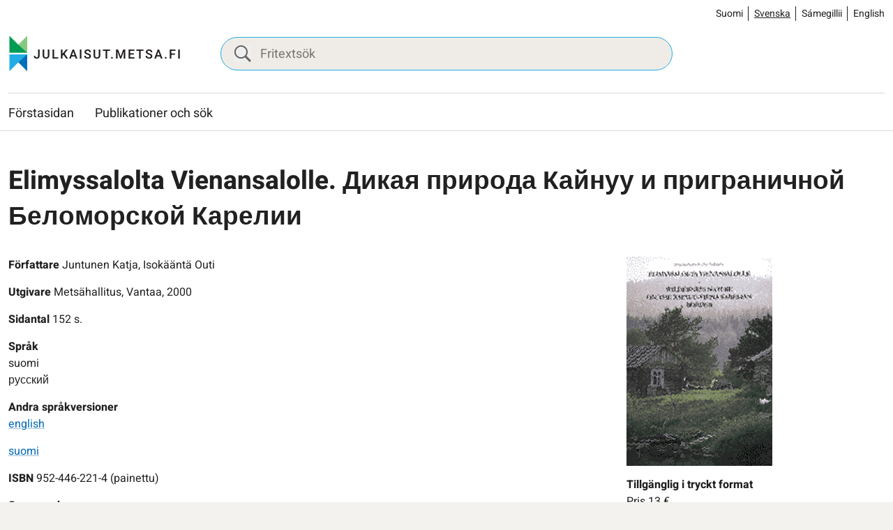

--- FILE ---
content_type: text/html; charset=UTF-8
request_url: https://julkaisut.metsa.fi/sv/publication/elimyssalolta-vienansalolle-%D0%B4%D0%B8%D0%BA%D0%B0%D1%8F-%D0%BF%D1%80%D0%B8%D1%80%D0%BE%D0%B4%D0%B0-%D0%BA%D0%B0%D0%B9%D0%BD%D1%83%D1%83-%D0%B8-%D0%BF%D1%80%D0%B8%D0%B3%D1%80%D0%B0%D0%BD%D0%B8/
body_size: 12985
content:
<!doctype html>
<html lang="sv-SE">
<head>
	<meta charset="utf-8">
	<meta http-equiv="x-ua-compatible" content="ie=edge">
	<meta name="viewport" content="width=device-width, initial-scale=1">
	
<script id='polyfills' data-polyfill='https://julkaisut.metsa.fi/wp-content/themes/metsa-julkaisut/dist/scripts/polyfills-f0cd0847bd6e9659ef29.js'>(function(){var e=document.getElementById("polyfills").dataset.polyfill;var t=true;try{eval("async function() {}")}catch(e){t=false}if(t){return}var a=document.createElement("script");a.src=e;a.type="text/javascript";a.async=false;document.getElementsByTagName("script")[0].parentNode.appendChild(a)})();
</script>
<script>(()=> {const publicToken = "pAjvRpVG2";/* global publicToken */
const originalFetch = window.fetch;

/**
 * fetch() wrapper to convert legacy Valu Search multi-search2 requests to Findkit Search requests.
 * Just passes through all other requests.
 */
async function findkitPatchedFetch(originalUrl, options) {
    if (typeof originalUrl !== "string" || originalUrl.startsWith("/")) {
        return originalFetch.call(this, originalUrl, options);
    }

    let url;
    try {
        url = new URL(originalUrl);
    } catch {
        return originalFetch.call(this, originalUrl, options);
    }

    if (
        url.hostname !== "api.search.valu.pro" ||
        !url.pathname.endsWith("/multi-search2")
    ) {
        return originalFetch.call(this, originalUrl, options);
    }

    const searchQueryData = JSON.parse(url.searchParams.get("data"));

    for (const group of searchQueryData.groups) {
        if (group.size === undefined) {
            group.size = searchQueryData.size;
        }

        if (group.from === undefined) {
            group.from = searchQueryData.from;
        }
    }

    delete searchQueryData.size;
    delete searchQueryData.from;

    const res = await originalFetch(
        `https://search.findkit.com/c/${publicToken}/search?p=${publicToken}`,
        {
            method: "POST",
            headers: {
                "content-type": "text/plain",
            },
            mode: "cors",
            credentials: "omit",
            body: JSON.stringify(searchQueryData),
        },
    );

    const responseData = await res.json();

    return new Response(JSON.stringify(responseData.groups), {
        headers: {
            "content-type": "application/json",
        },
    });
}

findkitPatchedFetch.originalFetch = originalFetch;
window.fetch = findkitPatchedFetch;
})();</script><title>Elimyssalolta Vienansalolle. Дикая природа Кайнуу и приграничной Беломорской Карелии - julkaisut.metsa.fi</title>
		<style>img:is([sizes="auto" i], [sizes^="auto," i]) { contain-intrinsic-size: 3000px 1500px }</style>
	<link rel="alternate" href="https://julkaisut.metsa.fi/julkaisu/elimyssalolta-vienansalolle-%d0%b4%d0%b8%d0%ba%d0%b0%d1%8f-%d0%bf%d1%80%d0%b8%d1%80%d0%be%d0%b4%d0%b0-%d0%ba%d0%b0%d0%b9%d0%bd%d1%83%d1%83-%d0%b8-%d0%bf%d1%80%d0%b8%d0%b3%d1%80%d0%b0%d0%bd%d0%b8/" hreflang="fi" />
<link rel="alternate" href="https://julkaisut.metsa.fi/sv/publication/elimyssalolta-vienansalolle-%d0%b4%d0%b8%d0%ba%d0%b0%d1%8f-%d0%bf%d1%80%d0%b8%d1%80%d0%be%d0%b4%d0%b0-%d0%ba%d0%b0%d0%b9%d0%bd%d1%83%d1%83-%d0%b8-%d0%bf%d1%80%d0%b8%d0%b3%d1%80%d0%b0%d0%bd%d0%b8/" hreflang="sv" />
<link rel="alternate" href="https://julkaisut.metsa.fi/se/almmustuhttin/elimyssalolta-vienansalolle-%d0%b4%d0%b8%d0%ba%d0%b0%d1%8f-%d0%bf%d1%80%d0%b8%d1%80%d0%be%d0%b4%d0%b0-%d0%ba%d0%b0%d0%b9%d0%bd%d1%83%d1%83-%d0%b8-%d0%bf%d1%80%d0%b8%d0%b3%d1%80%d0%b0%d0%bd%d0%b8/" hreflang="se" />
<link rel="alternate" href="https://julkaisut.metsa.fi/en/publication/elimyssalolta-vienansalolle-%d0%b4%d0%b8%d0%ba%d0%b0%d1%8f-%d0%bf%d1%80%d0%b8%d1%80%d0%be%d0%b4%d0%b0-%d0%ba%d0%b0%d0%b9%d0%bd%d1%83%d1%83-%d0%b8-%d0%bf%d1%80%d0%b8%d0%b3%d1%80%d0%b0%d0%bd%d0%b8/" hreflang="en" />

<!-- The SEO Framework by Sybre Waaijer -->
<meta name="robots" content="max-snippet:-1,max-image-preview:large,max-video-preview:-1" />
<link rel="canonical" href="https://julkaisut.metsa.fi/sv/publication/elimyssalolta-vienansalolle-%d0%b4%d0%b8%d0%ba%d0%b0%d1%8f-%d0%bf%d1%80%d0%b8%d1%80%d0%be%d0%b4%d0%b0-%d0%ba%d0%b0%d0%b9%d0%bd%d1%83%d1%83-%d0%b8-%d0%bf%d1%80%d0%b8%d0%b3%d1%80%d0%b0%d0%bd%d0%b8/" />
<meta property="og:type" content="article" />
<meta property="og:locale" content="sv_SE" />
<meta property="og:site_name" content="julkaisut.metsa.fi" />
<meta property="og:title" content="Elimyssalolta Vienansalolle. Дикая природа Кайнуу и приграничной Беломорской Карелии" />
<meta property="og:url" content="https://julkaisut.metsa.fi/sv/publication/elimyssalolta-vienansalolle-%d0%b4%d0%b8%d0%ba%d0%b0%d1%8f-%d0%bf%d1%80%d0%b8%d1%80%d0%be%d0%b4%d0%b0-%d0%ba%d0%b0%d0%b9%d0%bd%d1%83%d1%83-%d0%b8-%d0%bf%d1%80%d0%b8%d0%b3%d1%80%d0%b0%d0%bd%d0%b8/" />
<meta property="og:image" content="https://julkaisut.metsa.fi/wp-content/uploads/sites/2/2023/11/cropped-pallastunturit_talvella_heikkisulander_1800x448_suomi.jpg" />
<meta property="og:image:width" content="853" />
<meta property="og:image:height" content="448" />
<meta property="article:published_time" content="2021-02-03T22:00:00+00:00" />
<meta property="article:modified_time" content="2023-11-14T08:25:53+00:00" />
<meta name="twitter:card" content="summary_large_image" />
<meta name="twitter:title" content="Elimyssalolta Vienansalolle. Дикая природа Кайнуу и приграничной Беломорской Карелии" />
<meta name="twitter:image" content="https://julkaisut.metsa.fi/wp-content/uploads/sites/2/2023/11/cropped-pallastunturit_talvella_heikkisulander_1800x448_suomi.jpg" />
<script type="application/ld+json">{"@context":"https://schema.org","@graph":[{"@type":"WebSite","@id":"https://julkaisut.metsa.fi/sv/#/schema/WebSite","url":"https://julkaisut.metsa.fi/sv/","name":"julkaisut.metsa.fi","inLanguage":"sv-SE","potentialAction":{"@type":"SearchAction","target":{"@type":"EntryPoint","urlTemplate":"https://julkaisut.metsa.fi/sv/search/{search_term_string}/"},"query-input":"required name=search_term_string"},"publisher":{"@type":"Organization","@id":"https://julkaisut.metsa.fi/sv/#/schema/Organization","name":"julkaisut.metsa.fi","url":"https://julkaisut.metsa.fi/sv/"}},{"@type":"WebPage","@id":"https://julkaisut.metsa.fi/sv/publication/elimyssalolta-vienansalolle-%d0%b4%d0%b8%d0%ba%d0%b0%d1%8f-%d0%bf%d1%80%d0%b8%d1%80%d0%be%d0%b4%d0%b0-%d0%ba%d0%b0%d0%b9%d0%bd%d1%83%d1%83-%d0%b8-%d0%bf%d1%80%d0%b8%d0%b3%d1%80%d0%b0%d0%bd%d0%b8/","url":"https://julkaisut.metsa.fi/sv/publication/elimyssalolta-vienansalolle-%d0%b4%d0%b8%d0%ba%d0%b0%d1%8f-%d0%bf%d1%80%d0%b8%d1%80%d0%be%d0%b4%d0%b0-%d0%ba%d0%b0%d0%b9%d0%bd%d1%83%d1%83-%d0%b8-%d0%bf%d1%80%d0%b8%d0%b3%d1%80%d0%b0%d0%bd%d0%b8/","name":"Elimyssalolta Vienansalolle. Дикая природа Кайнуу и приграничной Беломорской Карелии - julkaisut.metsa.fi","inLanguage":"sv-SE","isPartOf":{"@id":"https://julkaisut.metsa.fi/sv/#/schema/WebSite"},"breadcrumb":{"@type":"BreadcrumbList","@id":"https://julkaisut.metsa.fi/sv/#/schema/BreadcrumbList","itemListElement":[{"@type":"ListItem","position":1,"item":"https://julkaisut.metsa.fi/sv/","name":"julkaisut.metsa.fi"},{"@type":"ListItem","position":2,"item":"https://julkaisut.metsa.fi/publication-language/suomi/","name":"suomi"},{"@type":"ListItem","position":3,"name":"Elimyssalolta Vienansalolle. Дикая природа Кайнуу и приграничной Беломорской Карелии"}]},"potentialAction":{"@type":"ReadAction","target":"https://julkaisut.metsa.fi/sv/publication/elimyssalolta-vienansalolle-%d0%b4%d0%b8%d0%ba%d0%b0%d1%8f-%d0%bf%d1%80%d0%b8%d1%80%d0%be%d0%b4%d0%b0-%d0%ba%d0%b0%d0%b9%d0%bd%d1%83%d1%83-%d0%b8-%d0%bf%d1%80%d0%b8%d0%b3%d1%80%d0%b0%d0%bd%d0%b8/"},"datePublished":"2021-02-03T22:00:00+00:00","dateModified":"2023-11-14T08:25:53+00:00"}]}</script>
<!-- / The SEO Framework by Sybre Waaijer | 1.67ms meta | 0.05ms boot -->

<link rel='dns-prefetch' href='//cdn.datatables.net' />
<link rel='stylesheet' id='wp-block-library-css' href='https://julkaisut.metsa.fi/wp-includes/css/dist/block-library/style.min.css?ver=7efd9d85d2f3dbcd21ef6c2460e51a76' type='text/css' media='all' />
<style id='wp-block-library-inline-css' type='text/css'>

		.wp-block-pullquote {
			padding: 3em 0 !important;

			blockquote {
				margin: 0 0 1rem !important;
			}
		}

		.wp-block-quote {
			cite {
				display: inline;
			}
		}
</style>
<style id='findkit-search-blocks-view-inline-css' type='text/css'>
body:not(.wp-admin,.block-editor-iframe__body) .wp-block-findkit-search-group{display:none}.wp-block-findkit-search-modal figure{margin:0}.wp-block-findkit-search-embed{--findkit-search-input-size:56px;display:block;min-height:200px}input.wp-findkit-search-input{background-color:#f9f8f8;border:1px solid #000;border-radius:2rem;height:var(--findkit-search-input-size);padding-left:var(--findkit-search-input-size);padding-right:2rem;width:100%}.wp-findkit-input-wrap{position:relative}.wp-findkit-input-wrap:after{background-image:url([data-uri]);background-position:50%;background-repeat:no-repeat;bottom:0;content:"";display:block;pointer-events:none;position:absolute;top:0;width:var(--findkit-search-input-size)}

</style>
<style id='global-styles-inline-css' type='text/css'>
:root{--wp--preset--aspect-ratio--square: 1;--wp--preset--aspect-ratio--4-3: 4/3;--wp--preset--aspect-ratio--3-4: 3/4;--wp--preset--aspect-ratio--3-2: 3/2;--wp--preset--aspect-ratio--2-3: 2/3;--wp--preset--aspect-ratio--16-9: 16/9;--wp--preset--aspect-ratio--9-16: 9/16;--wp--preset--color--black: #000000;--wp--preset--color--cyan-bluish-gray: #abb8c3;--wp--preset--color--white: #ffffff;--wp--preset--color--pale-pink: #f78da7;--wp--preset--color--vivid-red: #cf2e2e;--wp--preset--color--luminous-vivid-orange: #ff6900;--wp--preset--color--luminous-vivid-amber: #fcb900;--wp--preset--color--light-green-cyan: #7bdcb5;--wp--preset--color--vivid-green-cyan: #00d084;--wp--preset--color--pale-cyan-blue: #8ed1fc;--wp--preset--color--vivid-cyan-blue: #0693e3;--wp--preset--color--vivid-purple: #9b51e0;--wp--preset--gradient--vivid-cyan-blue-to-vivid-purple: linear-gradient(135deg,rgba(6,147,227,1) 0%,rgb(155,81,224) 100%);--wp--preset--gradient--light-green-cyan-to-vivid-green-cyan: linear-gradient(135deg,rgb(122,220,180) 0%,rgb(0,208,130) 100%);--wp--preset--gradient--luminous-vivid-amber-to-luminous-vivid-orange: linear-gradient(135deg,rgba(252,185,0,1) 0%,rgba(255,105,0,1) 100%);--wp--preset--gradient--luminous-vivid-orange-to-vivid-red: linear-gradient(135deg,rgba(255,105,0,1) 0%,rgb(207,46,46) 100%);--wp--preset--gradient--very-light-gray-to-cyan-bluish-gray: linear-gradient(135deg,rgb(238,238,238) 0%,rgb(169,184,195) 100%);--wp--preset--gradient--cool-to-warm-spectrum: linear-gradient(135deg,rgb(74,234,220) 0%,rgb(151,120,209) 20%,rgb(207,42,186) 40%,rgb(238,44,130) 60%,rgb(251,105,98) 80%,rgb(254,248,76) 100%);--wp--preset--gradient--blush-light-purple: linear-gradient(135deg,rgb(255,206,236) 0%,rgb(152,150,240) 100%);--wp--preset--gradient--blush-bordeaux: linear-gradient(135deg,rgb(254,205,165) 0%,rgb(254,45,45) 50%,rgb(107,0,62) 100%);--wp--preset--gradient--luminous-dusk: linear-gradient(135deg,rgb(255,203,112) 0%,rgb(199,81,192) 50%,rgb(65,88,208) 100%);--wp--preset--gradient--pale-ocean: linear-gradient(135deg,rgb(255,245,203) 0%,rgb(182,227,212) 50%,rgb(51,167,181) 100%);--wp--preset--gradient--electric-grass: linear-gradient(135deg,rgb(202,248,128) 0%,rgb(113,206,126) 100%);--wp--preset--gradient--midnight: linear-gradient(135deg,rgb(2,3,129) 0%,rgb(40,116,252) 100%);--wp--preset--font-size--small: 13px;--wp--preset--font-size--medium: 20px;--wp--preset--font-size--large: 36px;--wp--preset--font-size--x-large: 42px;--wp--preset--spacing--20: 0.44rem;--wp--preset--spacing--30: 0.67rem;--wp--preset--spacing--40: 1rem;--wp--preset--spacing--50: 1.5rem;--wp--preset--spacing--60: 2.25rem;--wp--preset--spacing--70: 3.38rem;--wp--preset--spacing--80: 5.06rem;--wp--preset--shadow--natural: 6px 6px 9px rgba(0, 0, 0, 0.2);--wp--preset--shadow--deep: 12px 12px 50px rgba(0, 0, 0, 0.4);--wp--preset--shadow--sharp: 6px 6px 0px rgba(0, 0, 0, 0.2);--wp--preset--shadow--outlined: 6px 6px 0px -3px rgba(255, 255, 255, 1), 6px 6px rgba(0, 0, 0, 1);--wp--preset--shadow--crisp: 6px 6px 0px rgba(0, 0, 0, 1);}:where(.is-layout-flex){gap: 0.5em;}:where(.is-layout-grid){gap: 0.5em;}body .is-layout-flex{display: flex;}.is-layout-flex{flex-wrap: wrap;align-items: center;}.is-layout-flex > :is(*, div){margin: 0;}body .is-layout-grid{display: grid;}.is-layout-grid > :is(*, div){margin: 0;}:where(.wp-block-columns.is-layout-flex){gap: 2em;}:where(.wp-block-columns.is-layout-grid){gap: 2em;}:where(.wp-block-post-template.is-layout-flex){gap: 1.25em;}:where(.wp-block-post-template.is-layout-grid){gap: 1.25em;}.has-black-color{color: var(--wp--preset--color--black) !important;}.has-cyan-bluish-gray-color{color: var(--wp--preset--color--cyan-bluish-gray) !important;}.has-white-color{color: var(--wp--preset--color--white) !important;}.has-pale-pink-color{color: var(--wp--preset--color--pale-pink) !important;}.has-vivid-red-color{color: var(--wp--preset--color--vivid-red) !important;}.has-luminous-vivid-orange-color{color: var(--wp--preset--color--luminous-vivid-orange) !important;}.has-luminous-vivid-amber-color{color: var(--wp--preset--color--luminous-vivid-amber) !important;}.has-light-green-cyan-color{color: var(--wp--preset--color--light-green-cyan) !important;}.has-vivid-green-cyan-color{color: var(--wp--preset--color--vivid-green-cyan) !important;}.has-pale-cyan-blue-color{color: var(--wp--preset--color--pale-cyan-blue) !important;}.has-vivid-cyan-blue-color{color: var(--wp--preset--color--vivid-cyan-blue) !important;}.has-vivid-purple-color{color: var(--wp--preset--color--vivid-purple) !important;}.has-black-background-color{background-color: var(--wp--preset--color--black) !important;}.has-cyan-bluish-gray-background-color{background-color: var(--wp--preset--color--cyan-bluish-gray) !important;}.has-white-background-color{background-color: var(--wp--preset--color--white) !important;}.has-pale-pink-background-color{background-color: var(--wp--preset--color--pale-pink) !important;}.has-vivid-red-background-color{background-color: var(--wp--preset--color--vivid-red) !important;}.has-luminous-vivid-orange-background-color{background-color: var(--wp--preset--color--luminous-vivid-orange) !important;}.has-luminous-vivid-amber-background-color{background-color: var(--wp--preset--color--luminous-vivid-amber) !important;}.has-light-green-cyan-background-color{background-color: var(--wp--preset--color--light-green-cyan) !important;}.has-vivid-green-cyan-background-color{background-color: var(--wp--preset--color--vivid-green-cyan) !important;}.has-pale-cyan-blue-background-color{background-color: var(--wp--preset--color--pale-cyan-blue) !important;}.has-vivid-cyan-blue-background-color{background-color: var(--wp--preset--color--vivid-cyan-blue) !important;}.has-vivid-purple-background-color{background-color: var(--wp--preset--color--vivid-purple) !important;}.has-black-border-color{border-color: var(--wp--preset--color--black) !important;}.has-cyan-bluish-gray-border-color{border-color: var(--wp--preset--color--cyan-bluish-gray) !important;}.has-white-border-color{border-color: var(--wp--preset--color--white) !important;}.has-pale-pink-border-color{border-color: var(--wp--preset--color--pale-pink) !important;}.has-vivid-red-border-color{border-color: var(--wp--preset--color--vivid-red) !important;}.has-luminous-vivid-orange-border-color{border-color: var(--wp--preset--color--luminous-vivid-orange) !important;}.has-luminous-vivid-amber-border-color{border-color: var(--wp--preset--color--luminous-vivid-amber) !important;}.has-light-green-cyan-border-color{border-color: var(--wp--preset--color--light-green-cyan) !important;}.has-vivid-green-cyan-border-color{border-color: var(--wp--preset--color--vivid-green-cyan) !important;}.has-pale-cyan-blue-border-color{border-color: var(--wp--preset--color--pale-cyan-blue) !important;}.has-vivid-cyan-blue-border-color{border-color: var(--wp--preset--color--vivid-cyan-blue) !important;}.has-vivid-purple-border-color{border-color: var(--wp--preset--color--vivid-purple) !important;}.has-vivid-cyan-blue-to-vivid-purple-gradient-background{background: var(--wp--preset--gradient--vivid-cyan-blue-to-vivid-purple) !important;}.has-light-green-cyan-to-vivid-green-cyan-gradient-background{background: var(--wp--preset--gradient--light-green-cyan-to-vivid-green-cyan) !important;}.has-luminous-vivid-amber-to-luminous-vivid-orange-gradient-background{background: var(--wp--preset--gradient--luminous-vivid-amber-to-luminous-vivid-orange) !important;}.has-luminous-vivid-orange-to-vivid-red-gradient-background{background: var(--wp--preset--gradient--luminous-vivid-orange-to-vivid-red) !important;}.has-very-light-gray-to-cyan-bluish-gray-gradient-background{background: var(--wp--preset--gradient--very-light-gray-to-cyan-bluish-gray) !important;}.has-cool-to-warm-spectrum-gradient-background{background: var(--wp--preset--gradient--cool-to-warm-spectrum) !important;}.has-blush-light-purple-gradient-background{background: var(--wp--preset--gradient--blush-light-purple) !important;}.has-blush-bordeaux-gradient-background{background: var(--wp--preset--gradient--blush-bordeaux) !important;}.has-luminous-dusk-gradient-background{background: var(--wp--preset--gradient--luminous-dusk) !important;}.has-pale-ocean-gradient-background{background: var(--wp--preset--gradient--pale-ocean) !important;}.has-electric-grass-gradient-background{background: var(--wp--preset--gradient--electric-grass) !important;}.has-midnight-gradient-background{background: var(--wp--preset--gradient--midnight) !important;}.has-small-font-size{font-size: var(--wp--preset--font-size--small) !important;}.has-medium-font-size{font-size: var(--wp--preset--font-size--medium) !important;}.has-large-font-size{font-size: var(--wp--preset--font-size--large) !important;}.has-x-large-font-size{font-size: var(--wp--preset--font-size--x-large) !important;}
:where(.wp-block-post-template.is-layout-flex){gap: 1.25em;}:where(.wp-block-post-template.is-layout-grid){gap: 1.25em;}
:where(.wp-block-columns.is-layout-flex){gap: 2em;}:where(.wp-block-columns.is-layout-grid){gap: 2em;}
:root :where(.wp-block-pullquote){font-size: 1.5em;line-height: 1.6;}
</style>
<link rel='stylesheet' id='styles/main-css' href='https://julkaisut.metsa.fi/wp-content/themes/metsa-julkaisut/dist/styles/main.css?ver=1c1126763a6be0ced91f75442f38a80a' type='text/css' media='all' />
<link rel='stylesheet' id='valu-datatables-css' href='https://cdn.datatables.net/v/dt/dt-1.13.4/datatables.min.css?ver=80d8b7b481b534cae4eef4a04b772067' type='text/css' media='all' />
<script type='text/javascript' src="https://julkaisut.metsa.fi/wp-includes/js/jquery/jquery.min.js?ver=0505049425447fd8199af4f611f675fb" id="jquery-core-js"></script>
<script type='text/javascript' src="https://julkaisut.metsa.fi/wp-includes/js/jquery/jquery-migrate.min.js?ver=4591cfc3021e8abf40ebdfaa4d5e7413" id="jquery-migrate-js"></script>
<link rel="alternate" title="oEmbed (JSON)" type="application/json+oembed" href="https://julkaisut.metsa.fi/wp-json/oembed/1.0/embed?url=https%3A%2F%2Fjulkaisut.metsa.fi%2Fsv%2Fpublication%2Felimyssalolta-vienansalolle-%25d0%25b4%25d0%25b8%25d0%25ba%25d0%25b0%25d1%258f-%25d0%25bf%25d1%2580%25d0%25b8%25d1%2580%25d0%25be%25d0%25b4%25d0%25b0-%25d0%25ba%25d0%25b0%25d0%25b9%25d0%25bd%25d1%2583%25d1%2583-%25d0%25b8-%25d0%25bf%25d1%2580%25d0%25b8%25d0%25b3%25d1%2580%25d0%25b0%25d0%25bd%25d0%25b8%2F&#038;lang=sv" />
<link rel="alternate" title="oEmbed (XML)" type="text/xml+oembed" href="https://julkaisut.metsa.fi/wp-json/oembed/1.0/embed?url=https%3A%2F%2Fjulkaisut.metsa.fi%2Fsv%2Fpublication%2Felimyssalolta-vienansalolle-%25d0%25b4%25d0%25b8%25d0%25ba%25d0%25b0%25d1%258f-%25d0%25bf%25d1%2580%25d0%25b8%25d1%2580%25d0%25be%25d0%25b4%25d0%25b0-%25d0%25ba%25d0%25b0%25d0%25b9%25d0%25bd%25d1%2583%25d1%2583-%25d0%25b8-%25d0%25bf%25d1%2580%25d0%25b8%25d0%25b3%25d1%2580%25d0%25b0%25d0%25bd%25d0%25b8%2F&#038;format=xml&#038;lang=sv" />
<script type='application/json' class='wordpress escaped' id='findkit'>{&quot;showInSearch&quot;:true,&quot;title&quot;:&quot;Elimyssalolta Vienansalolle. \u0414\u0438\u043a\u0430\u044f \u043f\u0440\u0438\u0440\u043e\u0434\u0430 \u041a\u0430\u0439\u043d\u0443\u0443 \u0438 \u043f\u0440\u0438\u0433\u0440\u0430\u043d\u0438\u0447\u043d\u043e\u0439 \u0411\u0435\u043b\u043e\u043c\u043e\u0440\u0441\u043a\u043e\u0439 \u041a\u0430\u0440\u0435\u043b\u0438\u0438&quot;,&quot;created&quot;:&quot;2021-02-04T00:00:00+02:00&quot;,&quot;modified&quot;:&quot;2023-11-14T10:25:53+02:00&quot;,&quot;customFields&quot;:{&quot;wpPostId&quot;:{&quot;type&quot;:&quot;number&quot;,&quot;value&quot;:74737},&quot;post_id&quot;:{&quot;type&quot;:&quot;keyword&quot;,&quot;value&quot;:&quot;74737&quot;}},&quot;language&quot;:&quot;sv&quot;,&quot;tags&quot;:[&quot;wordpress&quot;,&quot;domain\/julkaisut.metsa.fi\/wordpress&quot;,&quot;wp_blog_name\/julkaisut-metsa-fi&quot;,&quot;domain\/julkaisut.metsa.fi\/wp_blog_name\/julkaisut-metsa-fi&quot;,&quot;public&quot;,&quot;wp_post_type\/publication&quot;,&quot;domain\/julkaisut.metsa.fi\/wp_post_type\/publication&quot;,&quot;domain\/julkaisut.metsa.fi\/wp_taxonomy\/publication-language\/suomi&quot;,&quot;wp_taxonomy\/publication-language\/suomi&quot;,&quot;domain\/julkaisut.metsa.fi\/wp_taxonomy\/publication-language\/%d1%80%d1%83%d1%81%d1%81%d0%ba%d0%b8%d0%b9&quot;,&quot;wp_taxonomy\/publication-language\/%d1%80%d1%83%d1%81%d1%81%d0%ba%d0%b8%d0%b9&quot;,&quot;domain\/julkaisut.metsa.fi\/wp_taxonomy\/publication-available-language\/english&quot;,&quot;wp_taxonomy\/publication-available-language\/english&quot;,&quot;domain\/julkaisut.metsa.fi\/wp_taxonomy\/publication-available-language\/suomi&quot;,&quot;wp_taxonomy\/publication-available-language\/suomi&quot;,&quot;domain\/julkaisut.metsa.fi\/wp_taxonomy\/publication-keyword\/kansainvalinen-yhteistyo&quot;,&quot;wp_taxonomy\/publication-keyword\/kansainvalinen-yhteistyo&quot;,&quot;domain\/julkaisut.metsa.fi\/wp_taxonomy\/publication-keyword\/vanhat-metsat&quot;,&quot;wp_taxonomy\/publication-keyword\/vanhat-metsat&quot;,&quot;domain\/julkaisut.metsa.fi\/wp_taxonomy\/publication-keyword\/muut-suojelualueet&quot;,&quot;wp_taxonomy\/publication-keyword\/muut-suojelualueet&quot;,&quot;domain\/julkaisut.metsa.fi\/wp_taxonomy\/publication-product-category\/muut-julkaisut&quot;,&quot;wp_taxonomy\/publication-product-category\/muut-julkaisut&quot;,&quot;domain\/julkaisut.metsa.fi\/wp_taxonomy\/publication-product-ordering\/myytavana-verkkokaupassa-tilattavissa-muualta&quot;,&quot;wp_taxonomy\/publication-product-ordering\/myytavana-verkkokaupassa-tilattavissa-muualta&quot;]}</script>		<style>
			#wp-admin-bar-findkit-adminbar a::before {
				content: "\f179";
				top: 2px;
			}
		</style>
		<link rel="apple-touch-icon" sizes="180x180" href="https://julkaisut.metsa.fi/wp-content/themes/metsa-julkaisut/assets/favicons/apple-touch-icon.png">
<link rel="icon" type="image/png" sizes="32x32" href="https://julkaisut.metsa.fi/wp-content/themes/metsa-julkaisut/assets/favicons/favicon-32x32.png">
<link rel="icon" type="image/png" sizes="16x16" href="https://julkaisut.metsa.fi/wp-content/themes/metsa-julkaisut/assets/favicons/favicon-16x16.png">
<link rel="manifest" href="https://julkaisut.metsa.fi/wp-content/themes/metsa-julkaisut/assets/favicons/site.webmanifest">
<link rel="mask-icon" href="https://julkaisut.metsa.fi/wp-content/themes/metsa-julkaisut/assets/favicons/safari-pinned-tab.svg" color="#5bbad5">
<link rel="shortcut icon" href="https://julkaisut.metsa.fi/wp-content/themes/metsa-julkaisut/assets/favicons/favicon.ico">
<meta name="msapplication-TileColor" content="#ffffff">
<meta name="msapplication-config" content="https://julkaisut.metsa.fi/wp-content/themes/metsa-julkaisut/assets/favicons/browserconfig.xml">
<meta name="theme-color" content="#ffffff">
</head>
<body class="wp-singular publication-template-default single single-publication postid-74737 wp-theme-metsa-julkaisut">
<!--[if IE]>
<div class="alert alert-warning">
	You are using an <strong>outdated</strong> browser. Please <a href="http://browsehappy.com/">upgrade your browser</a> to improve your experience.</div>
<![endif]-->

<header id="header" class="header" role="banner">
    <a class="skip-link" href="#content" tabindex="1">
		Gå till innehåll    </a>
    <div class="header__language">
        <div class="container-fluid">
			    <div class="b-language-switcher">
        <ul class="b-language-switcher__list" aria-label="Välj språk">
								<li class="lang-item lang-item-2 lang-item-fi lang-item-first b-language-switcher__lang">
						<a lang="fi"
						hreflang="fi"
						href="https://julkaisut.metsa.fi/"
						aria-current="false">
							Suomi						</a>
					</li>
										<li class="lang-item lang-item-10 lang-item-sv current-lang b-language-switcher__lang">
						<a lang="sv-SE"
						hreflang="sv-SE"
						href="https://julkaisut.metsa.fi/sv/"
						aria-current="true">
							Svenska						</a>
					</li>
										<li class="lang-item lang-item-5 lang-item-se b-language-switcher__lang">
						<a lang="se-FI"
						hreflang="se-FI"
						href="https://julkaisut.metsa.fi/se/"
						aria-current="false">
							Sámegillii						</a>
					</li>
										<li class="lang-item lang-item-15 lang-item-en b-language-switcher__lang">
						<a lang="en-US"
						hreflang="en-US"
						href="https://julkaisut.metsa.fi/en/"
						aria-current="false">
							English						</a>
					</li>
					
        </ul>
    </div>
	        </div>
    </div>
    <div class="header__top">
        <div class="header2__top-col">
            <div class="header-site-branding">
                <a href="https://julkaisut.metsa.fi/sv/" rel="home"
                   aria-label="julkaisut.metsa.fi framsida">
					<svg id="Layer_2" data-name="Layer 2" xmlns="http://www.w3.org/2000/svg" viewBox="0 0 551.4 118.2"><defs><style/></defs><text transform="translate(79.64 74.01)" fill="#231f20" font-family="Heebo,Brother-1816-Medium,'Brother 1816'" font-size="40" font-weight="500"><tspan x="0" y="0" letter-spacing=".11em">JULKAISUT.METSA.FI</tspan></text><path d="M59.48 2.5C50.3 13.17 15.24 46.57 3.25 55.72h56.23V2.5z" fill="#86c87f"/><path d="M3.25 2.5c9.18 10.67 44.24 44.07 56.23 53.22H3.25V2.5z" fill="#009c53"/><path d="M59.48 114.57C50.3 103.9 15.24 70.5 3.25 61.35h56.23v53.22z" fill="#0070ba"/><path d="M3.25 114.57c9.18-10.67 44.24-44.07 56.23-53.22H3.25v53.22z" fill="#21ade4"/><path fill="none" d="M3.25 2.5h56.23v112.08H3.25z"/></svg>                </a>
            </div>

            <div class="header-search">
                <form method="get"
                      action="https://julkaisut.metsa.fi/publikationer"
                      id="header_search">
                    <input class="header-search__input" id="header_publication_search" type="text"
                           name="publication-search"
                           placeholder="Fritextsök"
                           aria-label="Fritextsök">
                    <button class="header-search__icon"
                            title="Paina tästä suorittaaksesi haun julkaisuista"
                            name="publication-filters-submit">
						<svg xmlns="http://www.w3.org/2000/svg" viewBox="0 0 60 60"><path d="M37 10.5C33.4 6.8 29 5 23.8 5s-9.6 1.8-13.3 5.5S5 18.5 5 23.8s1.8 9.6 5.5 13.3 8.1 5.5 13.3 5.5S33.4 40.7 37 37c3.8-3.8 5.6-8.2 5.6-13.3s-1.8-9.5-5.6-13.2zm6.8 26.1l-.6 1.1 16.9 17-5.4 5.3-16.9-17-1.1.8c-4.2 2.6-8.5 3.9-13 3.9-6.6 0-12.2-2.3-16.8-7-4.6-4.7-7-10.3-7-16.9S2.3 11.6 7 7c4.6-4.6 10.2-7 16.8-7S36 2.3 40.6 7c4.6 4.6 7 10.2 7 16.8-.1 4.5-1.3 8.8-3.8 12.8z"/></svg>                    </button>
                </form>
            </div>

            <div class="header-mobile-buttons">
                <a class="header-mobile-buttons__home header-mobile-buttons__button"
                   href="https://julkaisut.metsa.fi"
                   aria-label="Första sidan">
					<svg xmlns="http://www.w3.org/2000/svg" viewBox="0 0 23 22"><path fill="none" stroke="#212121" stroke-miterlimit="50" stroke-width="1.5" d="M3.93 8.07v12.439h5.854v0-4.878 0h3.902v4.878h5.854v0V8.07v0M3.93 7.834v0V1.98v0h2.927v3.463"/><path fill="none" stroke="#212121" stroke-linecap="square" stroke-miterlimit="50" stroke-width="1.5" d="M9.78 7.83v0h3.902v3.902H9.78v0z"/><path fill="none" stroke="#212121" stroke-miterlimit="50" stroke-width="1.5" d="M1 10.756v0L11.732 1v0l10.731 9.756v0"/></svg>                </a>

                <button class="header-mobile-buttons__search header-mobile-buttons__button" data-header-toggle="search"
                        aria-label="Sök" aria-expanded="false">
					<span class="header-mobile-buttons__icon header-mobile-buttons__icon-search">
						<svg xmlns="http://www.w3.org/2000/svg" viewBox="0 0 60 60"><path d="M37 10.5C33.4 6.8 29 5 23.8 5s-9.6 1.8-13.3 5.5S5 18.5 5 23.8s1.8 9.6 5.5 13.3 8.1 5.5 13.3 5.5S33.4 40.7 37 37c3.8-3.8 5.6-8.2 5.6-13.3s-1.8-9.5-5.6-13.2zm6.8 26.1l-.6 1.1 16.9 17-5.4 5.3-16.9-17-1.1.8c-4.2 2.6-8.5 3.9-13 3.9-6.6 0-12.2-2.3-16.8-7-4.6-4.7-7-10.3-7-16.9S2.3 11.6 7 7c4.6-4.6 10.2-7 16.8-7S36 2.3 40.6 7c4.6 4.6 7 10.2 7 16.8-.1 4.5-1.3 8.8-3.8 12.8z"/></svg>					</span>
                    <span class="header-mobile-buttons__icon header-mobile-buttons__icon-close">
						<svg xmlns="http://www.w3.org/2000/svg" viewBox="0 0 12 12"><path fill="#212121" d="M7.406 6.004l4.3-4.29a1.004 1.004 0 00-1.42-1.42l-4.29 4.3-4.29-4.3a1.004 1.004 0 00-1.42 1.42l4.3 4.29-4.3 4.29a1 1 0 000 1.42 1 1 0 001.42 0l4.29-4.3 4.29 4.3a1 1 0 001.42 0 1 1 0 000-1.42z"/></svg>					</span>
                </button>

                <button class="header-mobile-buttons__nav-toggle header-mobile-buttons__button"
                        data-header-toggle="primary-nav" type="button" aria-label="Menu" aria-expanded="false">
					<span class="header-mobile-buttons__icon header-mobile-buttons__icon-menu">
						<svg xmlns="http://www.w3.org/2000/svg" viewBox="0 0 24 24"><path fill="#212121" d="M3.95 13a.95.95 0 01-.95-.95v-.1a.95.95 0 01.95-.95h16.1a.95.95 0 01.95.95v.1a.95.95 0 01-.95.95zm0 5a.95.95 0 01-.95-.95v-.1a.95.95 0 01.95-.95h16.1a.95.95 0 01.95.95v.1a.95.95 0 01-.95.95zm0-10A.95.95 0 013 7.05v-.1A.95.95 0 013.95 6h16.1a.95.95 0 01.95.95v.1a.95.95 0 01-.95.95z"/></svg>					</span>
                    <span class="header-mobile-buttons__icon header-mobile-buttons__icon-close">
						<svg xmlns="http://www.w3.org/2000/svg" viewBox="0 0 12 12"><path fill="#212121" d="M7.406 6.004l4.3-4.29a1.004 1.004 0 00-1.42-1.42l-4.29 4.3-4.29-4.3a1.004 1.004 0 00-1.42 1.42l4.3 4.29-4.3 4.29a1 1 0 000 1.42 1 1 0 001.42 0l4.29-4.3 4.29 4.3a1 1 0 001.42 0 1 1 0 000-1.42z"/></svg>					</span>
                    <span class="header-mobile-buttons__text">
						Menu
					</span>
                </button>
            </div>
        </div>
    </div>

    <div class="header__bottom">
        <div class="header2__bottom-col">
            <div class="header-navigation-area">
                <div class="header-primary-nav-wrapper">
                    <div class="header-primary-nav-container">
                        <nav id="header-primary-nav" class="header-primary-nav"
                             aria-label="Huvudmeny">
							<ul class="header-primary-nav-lvl-1"><li class="header-primary-nav-lvl-1__item header-primary-nav__item"><a class="header-primary-nav-lvl-1__link"  href="https://julkaisut.metsa.fi/sv/">Förstasidan</a></li>
<li class="header-primary-nav-lvl-1__item header-primary-nav__item"><a class="header-primary-nav-lvl-1__link"  href="https://julkaisut.metsa.fi/sv/publikationer/">Publikationer och sök</a></li>
</ul>                        </nav>
						
                    </div>
                </div>
            </div>
        </div>
    </div>
    <div class="header-translations hidden"
         data-translations="{&quot;expand_subnav&quot;:&quot;Avaa alavalikko&quot;,&quot;collapse_subnav&quot;:&quot;Sulje alavalikko&quot;,&quot;expand_primarynav&quot;:&quot;Avaa p\u00e4\u00e4valikko&quot;,&quot;collapse_primarynav&quot;:&quot;Sulje p\u00e4\u00e4valikko&quot;,&quot;expand_search&quot;:&quot;Avaa haku&quot;,&quot;collapse_search&quot;:&quot;St\u00e4ng s\u00f6kfunktionen&quot;}"></div>
</header><div class="wrap">
	<main class="main" role="main">
<div class="container-fluid">
	<div class="main-content">
						<div class="page-content">
			<div class="page-header">
				<div class="breadcrumbs-wrapper">
									</div>

				<h1 id="content" data-fdk-content>Elimyssalolta Vienansalolle. Дикая природа Кайнуу и приграничной Беломорской Карелии</h1>

			</div>

			<div class="publication-content-wrapper">
				<div class="publication-content-wrapper__left">

					
											<div class="publication-info publication-author" data-fdk-content>
							<span class="publication-info__label">Författare</span>
							<span class="publication-info__value">Juntunen Katja, Isokääntä Outi</span>
						</div>
					
											<div class="publication-info publication-publisher">
							<span class="publication-info__label">Utgivare</span>
							<span class="publication-info__value">
                                        Metsähallitus,
                                        Vantaa, 2000                                    </span>
						</div>
					
											<div class="publication-info publication-pages" data-fdk-content>
							<span class="publication-info__label">Sidantal</span>
							<span class="publication-info__value">152 s.</span>
						</div>
					
											<div class="publication-info">
							<span class="publication-info__label">Språk</span>
															<div
									class="publication-info__value">suomi</div>
															<div
									class="publication-info__value">русский</div>
													</div>
					
											<span class="publication-info__label">Andra språkversioner</span>
																				<div class="publication-info">
                                    <span class="publication-info__value">
                                                                                    <a href="https://julkaisut.metsa.fi/en/publication/elimyssalolta-vienansalolle-wilderness-nature-on-the-kainuu-viena-karelian-border/">
                                                                                  english                                                                                     </a>
                                                                            </span>
							</div>
																				<div class="publication-info">
                                    <span class="publication-info__value">
                                                                                    <a href="https://julkaisut.metsa.fi/julkaisu/elimyssalolta-vienansalolle-wilderness-nature-on-the-kainuu-viena-karelian-border/">
                                                                                  suomi                                                                                     </a>
                                                                            </span>
							</div>
											
					
					
											<div class="publication-info" data-fdk-content>
							<span class="publication-info__label">ISBN</span>
							<span class="publication-info__value">952-446-221-4 (painettu)</span>
						</div>
					
											<div class="publication-info" data-fdk-content>
							<span class="publication-info__label">Sammandrag</span>
							<span
								class="publication-info__value"><p>Itäisen Kainuun ja Vienan metsä- ja suoluonto on edustava näyte läntisen Euroopan viimeisimpiä luonnontilaisia havumetsiä. Luonto on perimmiltään samanlaista molemmin puolin Suomen ja Venäjän rajaa: tummia havumetsiiä, korpimaita ja aapasoita, aukeita järvenselkiä, erämaajärviä ja -jokia.Kirja antaa maantieteellisen yleiskuvan alueen luonnosta ja sen erityispiirteistä ja valottaa rajaseudun ihmisen suhdetta metsään. Se sisältää myös tärkeimpien suojelualueiden kuvaukset.</p>
</span>
						</div>
					
				</div>

				<div class="publication-content-wrapper__right">

											<div class="publication-info">
							<img width="209" height="300" class="img-fluid d-block" alt="" data-src="https://julkaisut.metsa.fi/wp-content/uploads/sites/2/2021/02/elimyssalo-kirja.gif" data-lazy="" />						</div>
					
					
					
					
													<div class="publication-info">
																																																<div>
												<span
													class="publication-info__label">Tillgänglig i tryckt format</span>
											</div>
																							<div class="publication-info">
													<span
														class="publication-info__span">Pris</span>
													<span
														class="publication-info__value">13 €</span>
												</div>
																						<div>
												<span
													class="publication-info__label">Förfrågningar och beställningar</span>
											</div>
											<a href="https://www.nationalparks.fi/kuhmovisitorcentre"
											   target="">
												Kuhmo Visitor Centre Petola (nationalparks.fi)											</a>
																																		</div>
						
					
											<div class="publication-info" data-fdk-content>
							<span class="publication-info__label">Mera information</span>
							<span
								class="publication-info__value"><p>Julkaistu myös suomen- ja englanninkielisenä <a href="https://julkaisut.metsa.fi/en/publication/elimyssalolta-vienansalolle-wilderness-nature-on-the-kainuu-viena-karelian-border/">Elimyssalolta Vienansalolle. Wilderness nature on the Kainuu-Viena Karelian border</a>.</p>
</span>
						</div>
					
					

				</div>

			</div>
		</div>
	</div>
		</div>

<script id="valu-search-group-id">"wp_post_type/publication"</script>
	</main><!-- /.main -->
	
<footer class="footer">

    <div class="footer__contact">
        <div class="container-fluid">
            <div class="footer__contact-row">
                <div class="footer__contact-column">

                    <div class="footer__site-branding">
                        <a href="https://julkaisut.metsa.fi/sv/" rel="home"
                           aria-label="julkaisut.metsa.fi">
							<svg data-name="Layer 1" xmlns="http://www.w3.org/2000/svg" viewBox="0 0 248.399 65.905"><defs><clipPath id="id_1_a" transform="translate(-11.535 -11.687)"><path fill="none" d="M0 0h271.468v89.278H0z"/></clipPath></defs><g clip-path="url(#id_1_a)"><path d="M243.515 65.663c3.06 0 4.884-1.444 4.884-3.838 0-2.166-1.368-3.23-3.876-4.16-2.09-.761-2.813-1.407-2.813-2.375 0-1.046 1.045-1.692 2.604-1.692a7.372 7.372 0 013.324.818v-2.242a9.563 9.563 0 00-3.495-.685c-2.774 0-4.77 1.444-4.77 3.838 0 2.223 1.33 3.287 3.838 4.181 2.09.741 2.869 1.33 2.869 2.413 0 .74-.588 1.234-1.557 1.462a5.079 5.079 0 01-1.368.152 8.813 8.813 0 01-3.649-.987v2.336a10.87 10.87 0 004.009.779m-8.53-13.927h-2.395v8.588a3.116 3.116 0 11-6.231 0v-8.588h-2.375v8.797c0 3.154 2.052 5.13 5.491 5.13 3.458 0 5.51-1.976 5.51-5.13zm-16.322 13.681V51.736h-2.393v5.757h-6.194v-5.757h-2.395v13.681h2.395v-5.929h6.194v5.929zm-15.579 0v-2.015h-6.498v-3.933h5.264v-1.957h-5.264v-3.761h6.213v-2.015h-8.606v13.681zm-20.975-11.666c3.116 0 5.073 2.013 5.073 4.825a4.66 4.66 0 01-5.017 4.826h-1.804v-4.047h3.343v-1.557h-3.343v-4.047zm-5.662 5.604h1.519v6.062h4.219c4.503 0 7.409-2.775 7.409-6.841 0-4.047-2.944-6.84-7.467-6.84h-4.161v6.062h-1.519zm-10.945-5.604c3.117 0 5.074 2.013 5.074 4.825a4.66 4.66 0 01-5.016 4.826h-1.806v-4.047h3.345v-1.557h-3.345v-4.047zm-5.662 5.604h1.521v6.062h4.217c4.503 0 7.411-2.775 7.411-6.841 0-4.047-2.946-6.84-7.467-6.84h-4.161v6.062h-1.521zm-10.43-8.797h1.918l2.87-3.819h-2.908zm-.836 10.355c.741-1.672 1.444-3.42 2.033-4.845.569 1.559 1.216 3.098 1.995 4.845zm-4.503 4.504h2.507l1.216-2.718h5.586l1.216 2.718h2.509l-6.48-13.89h-.076zm-8.208-11.666c1.615 0 2.64.816 2.64 2.337a2.226 2.226 0 01-2.526 2.317h-2.395v-4.654zm-4.636-2.015v13.681h2.355v-5.074h2.413l2.623 5.074h2.565l-2.983-5.473a3.938 3.938 0 002.698-3.856c0-2.793-1.957-4.352-5.055-4.352zm-5.548 0h-2.394v13.681h2.394zm-6.991.723a8.437 8.437 0 00-4.01-.97 7.088 7.088 0 10-.057 14.174 9.099 9.099 0 004.162-.949V62.49a8.893 8.893 0 01-4.067.97 4.884 4.884 0 11.058-9.767 8.554 8.554 0 013.914.988zm-15.847 12.958V51.736h-2.393v5.757h-6.195v-5.757H91.86v13.681h2.393v-5.929h6.195v5.929zm-23.389-4.504c.742-1.672 1.445-3.42 2.034-4.845.568 1.559 1.215 3.098 1.994 4.845zm-4.502 4.504h2.506l1.217-2.718h5.585l1.217 2.718h2.508l-6.48-13.89h-.076zm-2.908 0v-2.015h-6.497v-3.933h5.264v-1.957h-5.264v-3.761h6.213v-2.015h-8.606v13.681zm-20.86-3.763c1.195-1.368 2.393-2.735 3.57-4.123l.551-.531v8.417h2.28v-13.89h-.037l-6.365 7.068-6.364-7.068h-.038v13.89h2.299V57l.532.531zm181.199-19.528v-13.89h-2.356v8.607l-.665-.646-7.98-8.17h-.077v13.89h2.357v-8.59c.227.192.456.419.665.61l7.999 8.189zm-15.675-.21v-2.015h-6.498v-3.932h5.262v-1.956h-5.262v-3.762h6.213v-2.015h-8.607v13.681zm-18.279.246c3.06 0 4.884-1.442 4.884-3.837 0-2.167-1.368-3.23-3.876-4.16-2.09-.761-2.812-1.406-2.812-2.375 0-1.046 1.045-1.691 2.603-1.691a7.39 7.39 0 013.325.816v-2.241a9.57 9.57 0 00-3.497-.685c-2.773 0-4.768 1.444-4.768 3.837 0 2.225 1.33 3.288 3.838 4.182 2.09.74 2.87 1.33 2.87 2.412 0 .74-.59 1.234-1.559 1.463a5.116 5.116 0 01-1.368.151 8.804 8.804 0 01-3.648-.986v2.336a10.886 10.886 0 004.008.779m-7.484-.247v-2.015h-5.567V28.235h-2.394v13.682zm-12.559 0v-2.015h-6.498v-3.932h5.263v-1.956h-5.263v-3.762h6.213v-2.015h-8.607v13.681zm-18.79-11.666c1.614 0 2.64.817 2.64 2.338a2.227 2.227 0 01-2.527 2.317h-2.394v-4.654zm-4.637-2.014v13.68h2.356v-5.073h2.413l2.622 5.073h2.565l-2.984-5.473a3.936 3.936 0 002.7-3.856c0-2.793-1.958-4.352-5.055-4.352zm-15.922 0l4.94 8.322v5.359h2.394v-5.359l4.96-8.322h-2.68l-3.477 6.041-3.458-6.041zm-2.83 2.014v-2.014h-10.374v2.014h3.99v11.667h2.394V30.251zm-18.03 11.913c3.058 0 4.882-1.443 4.882-3.838 0-2.166-1.368-3.229-3.876-4.16-2.09-.761-2.812-1.406-2.812-2.375 0-1.046 1.045-1.691 2.602-1.691a7.39 7.39 0 013.326.817v-2.242a9.57 9.57 0 00-3.496-.685c-2.774 0-4.769 1.445-4.769 3.838 0 2.224 1.33 3.287 3.838 4.181 2.09.741 2.87 1.33 2.87 2.413 0 .74-.59 1.234-1.559 1.463a5.116 5.116 0 01-1.368.151 8.808 8.808 0 01-3.648-.987v2.337a10.883 10.883 0 004.01.778m-7.316-11.912v-2.015h-10.374v2.015h3.99v11.666h2.394V30.251zm-18.03 11.912c3.057 0 4.882-1.443 4.882-3.838 0-2.166-1.368-3.229-3.876-4.16-2.09-.761-2.812-1.406-2.812-2.375 0-1.046 1.045-1.691 2.603-1.691a7.39 7.39 0 013.325.817v-2.242a9.57 9.57 0 00-3.496-.685c-2.774 0-4.769 1.445-4.769 3.838 0 2.224 1.33 3.287 3.838 4.181 2.09.741 2.87 1.33 2.87 2.413 0 .74-.59 1.234-1.559 1.463a5.116 5.116 0 01-1.368.151 8.808 8.808 0 01-3.648-.987v2.337a10.887 10.887 0 004.01.778m-13.3-11.912c1.615 0 2.641.816 2.641 2.337a2.227 2.227 0 01-2.527 2.317h-2.394v-4.654zm-4.636-2.015v13.681h2.356v-5.073h2.413l2.622 5.073h2.565l-2.983-5.473a3.936 3.936 0 002.698-3.856c0-2.793-1.957-4.352-5.054-4.352zm-16.378 6.84a4.688 4.688 0 114.693 4.884 4.678 4.678 0 01-4.693-4.884m-2.394 0a7.087 7.087 0 107.087-7.087 6.957 6.957 0 00-7.087 7.087m-3.173-4.825v-2.015h-8.17v13.681h2.394v-5.796h4.864v-1.994h-4.864v-3.876zm161.041-12.088c3.058 0 4.882-1.444 4.882-3.838 0-2.166-1.368-3.23-3.876-4.16-2.089-.761-2.81-1.407-2.81-2.375 0-1.046 1.044-1.692 2.601-1.692a7.38 7.38 0 013.326.818V4.674a9.574 9.574 0 00-3.496-.685c-2.775 0-4.77 1.444-4.77 3.838 0 2.223 1.33 3.287 3.84 4.181 2.09.741 2.867 1.33 2.867 2.413 0 .74-.589 1.234-1.558 1.462a5.074 5.074 0 01-1.368.152 8.803 8.803 0 01-3.647-.987v2.336a10.857 10.857 0 004.01.779m-8.533-13.927h-2.392v8.588a3.117 3.117 0 11-6.233 0V4.236h-2.375v8.797c0 3.154 2.052 5.13 5.492 5.13 3.458 0 5.509-1.976 5.509-5.13zm-14.876 2.015V4.236h-10.374v2.015h3.991v11.666h2.393V6.251zm-14.477-2.015h-2.395v13.681h2.395zm-6.669 13.681v-2.015h-5.567V4.236h-2.393v13.68zm-12.235 0v-2.015h-5.568V4.236h-2.393v13.68zm-20.369-4.504c.742-1.672 1.445-3.42 2.034-4.845.57 1.559 1.215 3.098 1.995 4.845zm-4.503 4.504h2.508l1.216-2.718h5.587l1.217 2.718h2.508l-6.48-13.89h-.075zm-3.857 0V4.236h-2.394v5.757h-6.194V4.236h-2.393v13.681h2.393v-5.929h6.194v5.929zM107.725 1.292A1.35 1.35 0 10109.074 0a1.246 1.246 0 00-1.349 1.292m-3.952 0A1.35 1.35 0 10105.121 0a1.246 1.246 0 00-1.348 1.292m1.31 12.12c.742-1.671 1.445-3.42 2.034-4.844.57 1.559 1.215 3.098 1.995 4.845zm-4.503 4.505h2.508l1.216-2.718h5.587l1.216 2.718h2.508l-6.48-13.89h-.075zm-7.695.246c3.06 0 4.884-1.444 4.884-3.838 0-2.166-1.368-3.23-3.876-4.16-2.091-.761-2.813-1.407-2.813-2.375 0-1.046 1.045-1.692 2.604-1.692a7.372 7.372 0 013.324.818V4.673a9.565 9.565 0 00-3.496-.685c-2.773 0-4.768 1.444-4.768 3.838 0 2.223 1.33 3.287 3.837 4.18 2.09.742 2.87 1.33 2.87 2.414 0 .74-.589 1.234-1.558 1.462a5.074 5.074 0 01-1.368.152 8.813 8.813 0 01-3.649-.987v2.336a10.874 10.874 0 004.009.779M85.571 6.25V4.235H75.197V6.25h3.99v11.666h2.392V6.251zM72.043 17.917v-2.015h-6.498v-3.933h5.264v-1.957h-5.264V6.251h6.213V4.236h-8.606v13.68zm-20.861-3.764c1.196-1.368 2.394-2.735 3.571-4.123l.551-.531v8.417h2.28V4.026h-.038l-6.364 7.068-6.365-7.068h-.038v13.89h2.299V9.499l.532.53z" fill="#231f20"/><path d="M31.552 2.067C26.402 8.053 6.728 26.793 0 31.923h31.552z" fill="#86c87f"/><path d="M.001 2.067c5.149 5.986 24.824 24.726 31.55 29.856H.001z" fill="#009d53"/><path d="M31.552 65.905C26.402 59.918 6.728 41.179 0 36.048h31.552z" fill="#0070ba"/><path d="M.001 65.905c5.149-5.987 24.824-24.726 31.55-29.857H.001z" fill="#21ade3"/></g></svg>                        </a>
                    </div>

                    <div class="footer__contact-social-links">
						
                    </div>
                </div>

															                        <div class="footer__contact-column">
                            <h2 class="footer__contact-column-title">Huvudkontor</h2>
                            <p class="footer__contact-column-content"><p>Forststyrelsen<br />
PB 80 (Semaforbron 12C)<br />
00521 Helsingfors</p>
</p>
							                        </div>
									
									                        <div class="footer__contact-column">
                            <h2 class="footer__contact-column-title">Växel</h2>
                            <p class="footer__contact-column-content">+358 206 39 4000</p>
                        </div>
									
									                        <div class="footer__contact-column">
							
<div class="b-linklist">
	
			<div class="b-linklist__list">
							
<div class="b-arrow-link-simple">
	<a href="https://www.metsa.fi/sv/" target="" class="b-arrow-link-simple__link btn btn-arrow-link">
		<svg xmlns="http://www.w3.org/2000/svg" viewBox="0 0 10 16"><path fill="none" stroke="#212121" stroke-linecap="square" stroke-miterlimit="50" stroke-width="2" d="M2 14h0l6-6h0L2 2h0"/></svg>		<span class="b-arrow-link-simple__link-text">Metsa.fi</span>
	</a>
</div>
							
<div class="b-arrow-link-simple">
	<a href="https://www.utinaturen.fi/" target="" class="b-arrow-link-simple__link btn btn-arrow-link">
		<svg xmlns="http://www.w3.org/2000/svg" viewBox="0 0 10 16"><path fill="none" stroke="#212121" stroke-linecap="square" stroke-miterlimit="50" stroke-width="2" d="M2 14h0l6-6h0L2 2h0"/></svg>		<span class="b-arrow-link-simple__link-text">Utinaturen.fi</span>
	</a>
</div>
							
<div class="b-arrow-link-simple">
	<a href="https://www.eraluvat.fi/se/forsta-sidan.html" target="" class="b-arrow-link-simple__link btn btn-arrow-link">
		<svg xmlns="http://www.w3.org/2000/svg" viewBox="0 0 10 16"><path fill="none" stroke="#212121" stroke-linecap="square" stroke-miterlimit="50" stroke-width="2" d="M2 14h0l6-6h0L2 2h0"/></svg>		<span class="b-arrow-link-simple__link-text">Eräluvat.fi</span>
	</a>
</div>
							
<div class="b-arrow-link-simple">
	<a href="https://utflyktskarta.fi/" target="" class="b-arrow-link-simple__link btn btn-arrow-link">
		<svg xmlns="http://www.w3.org/2000/svg" viewBox="0 0 10 16"><path fill="none" stroke="#212121" stroke-linecap="square" stroke-miterlimit="50" stroke-width="2" d="M2 14h0l6-6h0L2 2h0"/></svg>		<span class="b-arrow-link-simple__link-text">Utflyktskarta.fi</span>
	</a>
</div>
					</div>
	
</div>
                        </div>
									
            </div>
        </div>
    </div>

    <div class="footer__nav">
        <div class="container-fluid">

			                <nav class="footer__nav-wrapper" aria-label="Sidfot meny">
					                </nav>
			
            <div class="footer__nav-social-links">
				
            </div>

        </div>
    </div>

    <div class="footer__bottom-links">
        <div class="container-fluid">

												                    <a href="https://julkaisut.metsa.fi/sv/allmanna-anvandningsvillkor-for-julkaisut-metsa-fi-webbtjanst/" target=""
                       class="footer__bottom-links-link">
						Allmänna användningsvillkor                    </a>
									                    <a href="https://julkaisut.metsa.fi/sv/dataskyddsbeskrivning-for-webbplatsen-julkaisut-metsa-fi/" target=""
                       class="footer__bottom-links-link">
						Dataskyddsbeskrivning                    </a>
									                    <a href="https://julkaisut.metsa.fi/sv/tillganglighetsutlatande/" target=""
                       class="footer__bottom-links-link">
						Tillgänglighetsutlåtande                    </a>
									                    <a href="https://www.metsa.fi/sv/respons/" target=""
                       class="footer__bottom-links-link">
						Respons                    </a>
									                    <a href="https://julkaisut.metsa.fi/sv/bestallnings-och-leveransvillkor/" target=""
                       class="footer__bottom-links-link">
						Beställnings- och leveransvillkor                    </a>
							        </div>
    </div>

</footer></div><!-- /.wrap -->
<script type="speculationrules">
{"prefetch":[{"source":"document","where":{"and":[{"href_matches":"\/*"},{"not":{"href_matches":["\/wp-*.php","\/wp-admin\/*","\/wp-content\/uploads\/sites\/2\/*","\/wp-content\/*","\/wp-content\/plugins\/*","\/wp-content\/themes\/metsa-julkaisut\/*","\/*\\?(.+)"]}},{"not":{"selector_matches":"a[rel~=\"nofollow\"]"}},{"not":{"selector_matches":".no-prefetch, .no-prefetch a"}}]},"eagerness":"conservative"}]}
</script>
	<style>
		.wp-block-image img:not([style*='object-fit']) {
			height: auto !important;
		}
	</style>
		<script>
		console.log( "vlu production'server'B" );
	</script>
			<!-- Snoobi siteanalytics V2.2 -->
		<script type='text/javascript'>
            var _saq = _saq || [];
            (function () {
                var account = 'metsa_fi';
                var snbpagename = '';
                var snbsection = '';
                var snbcookies = 'block';
                var anchors = '0';
                var snbscript = document.createElement('script');
                snbscript.type = 'text/javascript';
                snbscript.async = true;
                snbscript.src = ('https:' == document.location.protocol ? 'https://' : 'http://')
                    + 'eu2.snoobi.com/?account=' + account
                    + '&page_name=' + snbpagename
                    + '&section=' + snbsection
                    + '&anchors=' + anchors
                    + '&cookies=' + snbcookies;
                var s = document.getElementsByTagName('script')[0];
                s.parentNode.insertBefore(snbscript, s);
            })();
		</script>
		<script type='text/javascript' src="https://julkaisut.metsa.fi/wp-content/themes/metsa-julkaisut/dist/scripts/main-96283cacc4642b6d2d96.js" id="webpack/main-js"></script>
<script type='text/javascript' src="https://julkaisut.metsa.fi/wp-content/themes/metsa-julkaisut/dist/scripts/react-boot-086f77c1375b82a27e7b.js" id="webpack/react-boot-js"></script>
</body>
</html>
